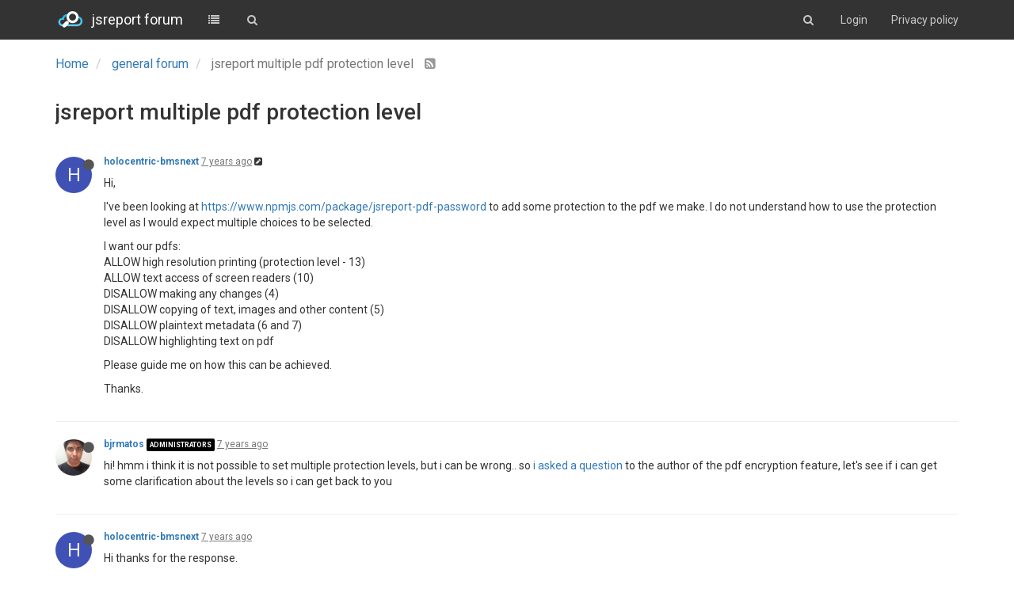

--- FILE ---
content_type: text/html; charset=utf-8
request_url: https://forum.jsreport.net/topic/887/jsreport-multiple-pdf-protection-level
body_size: 9924
content:
<!DOCTYPE html>
<html lang="en-GB">
<head>
	<title>jsreport forum</title>
	<meta name="viewport" content="width=device-width, initial-scale=1.0" />
	<meta name="content-type" content="text/html; charset=UTF-8" />
	<meta name="apple-mobile-web-app-capable" content="yes" />
	<meta name="mobile-web-app-capable" content="yes" />
	<meta property="og:site_name" content="jsreport forum" />
	<meta name="keywords" content="jsreport, reporting" />
	<meta name="msapplication-badge" content="frequency=30; polling-uri=https://forum.jsreport.net/sitemap.xml" />
	<meta name="msapplication-square150x150logo" content="/uploads/system/site-logo.png" />
	<meta name="title" content="jsreport multiple pdf protection level" />
	<meta name="description" content="Hi, I&#x27;ve been looking at https:&#x2F;&#x2F;www.npmjs.com&#x2F;package&#x2F;jsreport-pdf-password to add some protection to the pdf we make. I do not understand how to use the protection level as I would expect multiple choices to be selected. I want our pdfs: ALLOW high reso..." />
	<meta property="og:title" content="jsreport multiple pdf protection level" />
	<meta property="og:description" content="Hi, I&#x27;ve been looking at https:&#x2F;&#x2F;www.npmjs.com&#x2F;package&#x2F;jsreport-pdf-password to add some protection to the pdf we make. I do not understand how to use the protection level as I would expect multiple choices to be selected. I want our pdfs: ALLOW high reso..." />
	<meta property="og:type" content="article" />
	<meta property="og:url" content="https://forum.jsreport.net/topic/887/jsreport-multiple-pdf-protection-level" />
	<meta property="og:image" content="https://forum.jsreport.net/uploads/system/site-logo.png" />
	<meta property="og:image:url" content="https://forum.jsreport.net/uploads/system/site-logo.png" />
	<meta property="article:published_time" content="2019-01-24T06:37:25.423Z" />
	<meta property="article:modified_time" content="2019-01-25T15:35:47.989Z" />
	<meta property="article:section" content="general forum" />
	<link rel="stylesheet" type="text/css" href="/stylesheet.css?v=2e873fb0-e6a2-49a1-a459-f308b106bd65" />
	
	<link rel="icon" type="image/x-icon" href="/favicon.ico?v=2e873fb0-e6a2-49a1-a459-f308b106bd65" />
	<link rel="manifest" href="/manifest.json" />
	<link rel="prefetch" href="/src/modules/composer.js?v=v=2e873fb0-e6a2-49a1-a459-f308b106bd65" />
	<link rel="prefetch" href="/src/modules/composer/uploads.js?v=v=2e873fb0-e6a2-49a1-a459-f308b106bd65" />
	<link rel="prefetch" href="/src/modules/composer/drafts.js?v=v=2e873fb0-e6a2-49a1-a459-f308b106bd65" />
	<link rel="prefetch" href="/src/modules/composer/tags.js?v=v=2e873fb0-e6a2-49a1-a459-f308b106bd65" />
	<link rel="prefetch" href="/src/modules/composer/categoryList.js?v=v=2e873fb0-e6a2-49a1-a459-f308b106bd65" />
	<link rel="prefetch" href="/src/modules/composer/resize.js?v=v=2e873fb0-e6a2-49a1-a459-f308b106bd65" />
	<link rel="prefetch" href="/src/modules/composer/autocomplete.js?v=v=2e873fb0-e6a2-49a1-a459-f308b106bd65" />
	<link rel="prefetch" href="/templates/composer.tpl?v=v=2e873fb0-e6a2-49a1-a459-f308b106bd65" />
	<link rel="prefetch" href="/language/en-GB/topic.json?v=v=2e873fb0-e6a2-49a1-a459-f308b106bd65" />
	<link rel="prefetch" href="/language/en-GB/modules.json?v=v=2e873fb0-e6a2-49a1-a459-f308b106bd65" />
	<link rel="prefetch" href="/language/en-GB/tags.json?v=v=2e873fb0-e6a2-49a1-a459-f308b106bd65" />
	<link rel="stylesheet" href="/plugins/nodebb-plugin-markdown/styles/railscasts.css" />
	<link rel="prefetch" href="/src/modules/highlight.js?v=2e873fb0-e6a2-49a1-a459-f308b106bd65" />
	<link rel="prefetch" href="/assets/language/en-GB/markdown.json?v=2e873fb0-e6a2-49a1-a459-f308b106bd65" />
	<link rel="alternate" type="application/rss+xml" href="https://forum.jsreport.net/topic/887.rss" />
	<link rel="up" href="https://forum.jsreport.net/category/2/general-forum" />

	<!--[if lt IE 9]>
  		<script src="//cdnjs.cloudflare.com/ajax/libs/es5-shim/2.3.0/es5-shim.min.js"></script>
  		<script src="//cdnjs.cloudflare.com/ajax/libs/html5shiv/3.7/html5shiv.min.js"></script>
  		<script src="//cdnjs.cloudflare.com/ajax/libs/respond.js/1.4.2/respond.min.js"></script>
  		<script>__lt_ie_9__ = 1;</script>
	<![endif]-->

	<script>
		var RELATIVE_PATH = "";
		var config = JSON.parse('{"relative_path":"","version":"1.4.3","siteTitle":"jsreport forum","browserTitle":"jsreport forum","titleLayout":"&#123;browserTitle&#125;","showSiteTitle":true,"minimumTitleLength":"3","maximumTitleLength":"255","minimumPostLength":"2","maximumPostLength":"32767","minimumTagsPerTopic":0,"maximumTagsPerTopic":5,"minimumTagLength":3,"maximumTagLength":15,"hasImageUploadPlugin":false,"useOutgoingLinksPage":false,"allowGuestSearching":false,"allowGuestUserSearching":false,"allowGuestHandles":false,"allowFileUploads":true,"allowTopicsThumbnail":false,"usePagination":false,"disableChat":true,"disableChatMessageEditing":false,"socketioTransports":["polling","websocket"],"websocketAddress":"","maxReconnectionAttempts":5,"reconnectionDelay":1500,"topicsPerPage":20,"postsPerPage":20,"maximumFileSize":"4048","theme:id":"nodebb-theme-persona","theme:src":"","defaultLang":"en-GB","userLang":"en-GB","loggedIn":false,"cache-buster":"v=2e873fb0-e6a2-49a1-a459-f308b106bd65","requireEmailConfirmation":false,"topicPostSort":"oldest_to_newest","categoryTopicSort":"newest_to_oldest","csrf_token":"cZMqKxLG-HOf9f_E-kG2VnBps26qA7c8NQzQ","searchEnabled":true,"bootswatchSkin":"default","timeagoCutoff":"","cookies":{"enabled":false,"message":"\\\\[\\\\[global:cookies.message\\\\]\\\\]","dismiss":"\\\\[\\\\[global:cookies.accept\\\\]\\\\]","link":"\\\\[\\\\[global:cookies.learn_more\\\\]\\\\]"},"topicSearchEnabled":false,"delayImageLoading":true,"composer-default":{},"markdown":{"highlight":1,"theme":"railscasts.css"},"hideSubCategories":true,"hideCategoryLastPost":true,"enableQuickReply":false}');
		var app = {
			template: "topic",
			user: JSON.parse('{"uid":0,"username":"Guest","userslug":"","email":"","picture":"","status":"offline","reputation":0,"email:confirmed":false,"isAdmin":false,"isGlobalMod":false,"isMod":false,"isEmailConfirmSent":false}')
		};
	</script>

	<script src="/nodebb.min.js?v=2e873fb0-e6a2-49a1-a459-f308b106bd65"></script>

	

		<script>
$(function(){
    function newPostHandle() {
     bootbox.alert({
            title: 'Welcome to jsreport community forum',
            size: 'large',
            message: '<p>Please try to include <a target="_blank" href="https://playground.jsreport.net">playground</a> demo in your question whenever it\'s possible.</p>'  +
            '<p>Also, please use <a target="_blank"  href="https://guides.github.com/features/mastering-markdown/">markdown</a> syntax to format your text. ' + 
            '<br/>Especially, mark blocks of code to get highlighting using triple apostrophes at the beginning and at the end. </p>' + 
            '</p>' + 
            '<div style="width: 100%; padding: 8px; background-color: #141414; color: white"><span style="color:#F9EE98"">```js</span></br><span style="color: #AC885B">console.log(</span><span style="color: #8F8B3C">"hello world"</span><span style="color: #AC885B">)</span></br><span style="color:#F9EE98">```</span></div>' + 
            '<br/>' + 
            '<hr/><div style="float:left; margin-right:10px"><i style="color: #1ba1e2;vertical-align: middle" class="fa fa-life-ring fa-4x"></i></div>' + 
            '<p> Note the topics here are answered by the community or by the jsreport developers in their free time. ' +
            'If you like a professional support or want to get a quick response you should purchase one of our support products. ' + 
            'The price is very reasonable and you can also help with further jsreport development this way. ' + 
            'You can choose from support products <a href="https://jsreport.net/buy/support">here</a>. ' + 
            'With the support plan, you get access to the dedicated support portal and reach the jsreport core developers.</p>'
          
        });    
    }

    $(window).on('action:ajaxify.end', function () {
        $('#new_topic').click(newPostHandle)
    })
   
    // $('#new_topic').click(newPostHandle)    
});


document.addEventListener('DOMContentLoaded', function(){
    const loggedOut = document.getElementById('logged-out-menu')
    if (loggedOut) {
         var code = '<li><a href="https://jsreport.net/Privacy_Statement.html">Privacy policy</a></li>';
        loggedOut.insertAdjacentHTML('beforeend', code);
    }
}, false);
</script>
		<style type="text/css">.topic>ul>li:nth-child(1)>.post-bar{display:none}.post-tools{display:none}.votes{display:none}.pagination-block{display:none !important}.chats{display:none !important}.forum-logo{margin-top:12px;margin-right:10px}.navbar-brand{color:#fff !important;font-weight:normal}.header{background-color:#333;color:#fff !important}.navbar-default .navbar-nav>li>a,.navbar-default .btn-link{color:#c8c8c8}.navbar-default .navbar-nav>li>a:hover,.navbar-default .btn-link:hover{color:#fff}#logged-out-menu>li:nth-child(1){display:none}</style>
</head>

<body class="page-topic page-topic-887 page-topic-jsreport-multiple-pdf-protection-level skin-default">
	<nav id="menu" class="hidden">
		<section class="menu-profile">
			
		</section>

		<section class="menu-section" data-section="navigation">
			<h3 class="menu-section-title">Navigation</h3>
			<ul class="menu-section-list"></ul>
		</section>

		
	</nav>

	<main id="panel">
		<nav class="navbar navbar-default navbar-fixed-top header" id="header-menu" component="navbar">
			<div class="container">
			<div class="navbar-header">
				<button type="button" class="navbar-toggle" id="mobile-menu">
					<span component="notifications/icon" class="notification-icon fa fa-fw fa-bell-o" data-content="0"></span>
					<span class="icon-bar"></span>
					<span class="icon-bar"></span>
					<span class="icon-bar"></span>
				</button>

				<a href="/">
					<img alt="jsreport forum" class=" forum-logo" src="/uploads/system/site-logo.png" />
				</a>
								<a href="/">
					<h1 class="navbar-brand forum-title">jsreport forum</h1>
				</a>

				<div component="navbar/title" class="visible-xs hidden">
					<span></span>
				</div>
			</div>

			<div id="nav-dropdown" class="hidden-xs">
												<ul id="logged-out-menu" class="nav navbar-nav navbar-right">
										<li>
						<a href="/register">
							<i class="fa fa-pencil visible-xs-inline"></i>
							<span>Register</span>
						</a>
					</li>
					<li>
						<a href="/login">
							<i class="fa fa-sign-in visible-xs-inline"></i>
							<span>Login</span>
						</a>
					</li>
				</ul>
								<ul class="nav navbar-nav navbar-right">
					<li>
						<form id="search-form" class="navbar-form navbar-right hidden-xs" role="search" method="GET" action="">
							<button id="search-button" type="button" class="btn btn-link"><i class="fa fa-search fa-fw" title="Search"></i></button>
							<div class="hidden" id="search-fields">
								<div class="form-group">
									<input type="text" class="form-control" placeholder="Search" name="query" value="">
									<a href="#"><i class="fa fa-gears fa-fw advanced-search-link"></i></a>
								</div>
								<button type="submit" class="btn btn-default hide">Search</button>
							</div>
						</form>
					</li>
					<li class="visible-xs" id="search-menu">
						<a href="/search">
							<i class="fa fa-search fa-fw"></i> Search
						</a>
					</li>
				</ul>

				<ul class="nav navbar-nav navbar-right hidden-xs">
					<li>
						<a href="#" id="reconnect" class="hide" title="Connection to jsreport forum has been lost, attempting to reconnect...">
							<i class="fa fa-check"></i>
						</a>
					</li>
				</ul>

				<ul class="nav navbar-nav navbar-right pagination-block visible-lg visible-md">
					<li class="dropdown">
						<i class="fa fa-angle-double-up pointer fa-fw pagetop"></i>
						<i class="fa fa-angle-up pointer fa-fw pageup"></i>

						<a href="#" class="dropdown-toggle" data-toggle="dropdown">
							<span class="pagination-text"></span>
						</a>

						<i class="fa fa-angle-down pointer fa-fw pagedown"></i>
						<i class="fa fa-angle-double-down pointer fa-fw pagebottom"></i>

						<div class="progress-container">
							<div class="progress-bar"></div>
						</div>

						<ul class="dropdown-menu" role="menu">
  							<input type="text" class="form-control" id="indexInput" placeholder="Enter index">
  						</ul>
					</li>
				</ul>

				<ul id="main-nav" class="nav navbar-nav">
															<li class="">
						<a href="/categories" title="Categories" >
														<i class="fa fa-fw fa-list"></i>

														<span class="visible-xs-inline">Categories</span>
						</a>
					</li>
					
					
					
					
										<li class="">
						<a href="/search" title="Search" >
														<i class="fa fa-fw fa-search"></i>

														<span class="visible-xs-inline">Search</span>
						</a>
					</li>
				</ul>
			</div>

			</div>
		</nav>
		<div class="container" id="content">
	<noscript>
		<div class="alert alert-danger">
			<p>
				Your browser does not seem to support JavaScript. As a result, your viewing experience will be diminished, and you have been placed in <strong>read-only mode</strong>.
			</p>
			<p>
				Please download a browser that supports JavaScript, or enable it if it's disabled (i.e. NoScript).
			</p>
		</div>
	</noscript>
<ol class="breadcrumb">
		<li itemscope="itemscope" itemtype="http://data-vocabulary.org/Breadcrumb" >
		<a href="/" itemprop="url">
			<span itemprop="title">
				Home
				
			</span>
		</a>
	</li>
	<li itemscope="itemscope" itemtype="http://data-vocabulary.org/Breadcrumb" >
		<a href="/category/2/general-forum" itemprop="url">
			<span itemprop="title">
				general forum
				
			</span>
		</a>
	</li>
	<li component="breadcrumb/current" itemscope="itemscope" itemtype="http://data-vocabulary.org/Breadcrumb" class="active">
		
			<span itemprop="title">
				jsreport multiple pdf protection level
												<a target="_blank" href="/topic/887.rss"><i class="fa fa-rss-square"></i></a>
			</span>
		
	</li>
</ol>
<div widget-area="header"></div>
<div class="row">
	<div class="topic col-lg-12 col-sm-12" has-widget-class="topic col-lg-9 col-sm-12" has-widget-target="sidebar">

		<h1 component="post/header" class="hidden-xs" itemprop="name">

			<i class="pull-left fa fa-thumb-tack hidden" title="Pinned"></i>
			<i class="pull-left fa fa-lock hidden" title="Locked"></i>
			<i class="pull-left fa fa-arrow-circle-right hidden" title="Moved"></i>
			

			<span class="topic-title" component="topic/title">jsreport multiple pdf protection level</span>
		</h1>

		<div component="topic/deleted/message" class="alert alert-warning hidden">This topic has been deleted. Only users with topic management privileges can see it.</div>

		<hr class="visible-xs" />

		<ul component="topic" class="posts" data-tid="887" data-cid="2">
							<li component="post" class=""data-index="0" data-pid="4287" data-uid="759" data-timestamp="1548311845423" data-username="holocentric-bmsnext" data-userslug="holocentric-bmsnext" itemscope itemtype="http://schema.org/Comment">
					<a component="post/anchor" data-index="0" name="0"></a>

					<meta itemprop="datePublished" content="2019-01-24T06:37:25.423Z">
					<meta itemprop="dateModified" content="2019-01-24T06:40:06.393Z">

<div class="clearfix post-header">
	<div class="icon pull-left">
		<a href="/user/holocentric-bmsnext">
						<div component="user/picture" data-uid="759" class="user-icon" style="background-color: #3f51b5;">H</div>
			<i component="user/status" class="fa fa-circle status offline" title="Offline"></i>

		</a>
	</div>

	<small class="pull-left">
		<strong>
			<a href="/user/holocentric-bmsnext" itemprop="author" data-username="holocentric-bmsnext" data-uid="759">holocentric-bmsnext</a>
		</strong>



		

		<div class="visible-xs-inline-block visible-sm-inline-block visible-md-inline-block visible-lg-inline-block">
			<a class="permalink" href="/post/4287"><span class="timeago" title="2019-01-24T06:37:25.423Z"></span></a>

			<i class="fa fa-pencil-square pointer edit-icon "></i>

			<small data-editor="holocentric-bmsnext" component="post/editor" class="hidden">last edited by holocentric-bmsnext <span class="timeago" title="2019-01-24T06:40:06.393Z"></span></small>

			

			<span>
				
			</span>
		</div>
		<span class="bookmarked"><i class="fa fa-bookmark-o"></i></span>

	</small>
</div>

<br />

<div class="content" component="post/content" itemprop="text">
	<p>Hi,</p>
<p>I've been looking at <a href="https://www.npmjs.com/package/jsreport-pdf-password" rel="nofollow">https://www.npmjs.com/package/jsreport-pdf-password</a> to add some protection to the pdf we make. I do not understand how to use the protection level as I would expect multiple choices to be selected.</p>
<p>I want our pdfs:<br />
ALLOW high resolution printing (protection level - 13)<br />
ALLOW text access of screen readers (10)<br />
DISALLOW making any changes (4)<br />
DISALLOW copying of text, images and other content (5)<br />
DISALLOW plaintext metadata (6 and 7)<br />
DISALLOW highlighting text on pdf</p>
<p>Please guide me on how this can be achieved.</p>
<p>Thanks.</p>

</div>

<div class="clearfix post-footer">
	

	<small class="pull-right">
		<span class="post-tools">
			<a component="post/reply" href="#" class="no-select hidden">Reply</a>
			<a component="post/quote" href="#" class="no-select hidden">Quote</a>
		</span>

				<span class="votes">
			<a component="post/upvote" href="#" class="">
				<i class="fa fa-chevron-up"></i>
			</a>

			<span component="post/vote-count" data-votes="0">0</span>

						<a component="post/downvote" href="#" class="">
				<i class="fa fa-chevron-down"></i>
			</a>
		</span>

<span component="post/tools" class="dropdown moderator-tools bottom-sheet hidden">
	<a href="#" data-toggle="dropdown"><i class="fa fa-fw fa-ellipsis-v"></i></a>
	<ul class="dropdown-menu dropdown-menu-right" role="menu"></ul>
</span>

	</small>

		<a component="post/reply-count" href="#" class="no-select hidden">
		<i class="fa fa-fw fa-chevron-right" component="post/replies/open"></i>
		<i class="fa fa-fw fa-chevron-down hidden" component="post/replies/close"></i>
		<i class="fa fa-fw fa-spin fa-spinner hidden" component="post/replies/loading"></i>
		<span component="post/reply-count/text" data-replies="0">Replies: 0</span>
	</a>
</div>

<hr />

										<div class="post-bar-placeholder"></div>
				</li>
				<li component="post" class=""data-index="1" data-pid="4290" data-uid="4" data-timestamp="1548342503710" data-username="bjrmatos" data-userslug="bjrmatos" itemscope itemtype="http://schema.org/Comment">
					<a component="post/anchor" data-index="1" name="1"></a>

					<meta itemprop="datePublished" content="2019-01-24T15:08:23.710Z">
					<meta itemprop="dateModified" content="">

<div class="clearfix post-header">
	<div class="icon pull-left">
		<a href="/user/bjrmatos">
						<img component="user/picture" data-uid="4" src="/uploads/profile/4-profileimg.jpg" align="left" itemprop="image" />
			<i component="user/status" class="fa fa-circle status offline" title="Offline"></i>

		</a>
	</div>

	<small class="pull-left">
		<strong>
			<a href="/user/bjrmatos" itemprop="author" data-username="bjrmatos" data-uid="4">bjrmatos</a>
		</strong>

<a href="/groups/administrators"><small class="label group-label inline-block" style="background-color: #000000;">administrators</small></a>

		

		<div class="visible-xs-inline-block visible-sm-inline-block visible-md-inline-block visible-lg-inline-block">
			<a class="permalink" href="/post/4290"><span class="timeago" title="2019-01-24T15:08:23.710Z"></span></a>

			<i class="fa fa-pencil-square pointer edit-icon hidden"></i>

			<small data-editor="" component="post/editor" class="hidden">last edited by  <span class="timeago" title=""></span></small>

			

			<span>
				
			</span>
		</div>
		<span class="bookmarked"><i class="fa fa-bookmark-o"></i></span>

	</small>
</div>

<br />

<div class="content" component="post/content" itemprop="text">
	<p>hi! hmm i think it is not possible to set multiple protection levels, but i can be wrong.. so <a href="https://github.com/galkahana/HummusJS/issues/358" rel="nofollow">i asked a question</a> to the author of the pdf encryption feature, let's see if i can get some clarification about the levels so i can get back to you</p>

</div>

<div class="clearfix post-footer">
	

	<small class="pull-right">
		<span class="post-tools">
			<a component="post/reply" href="#" class="no-select hidden">Reply</a>
			<a component="post/quote" href="#" class="no-select hidden">Quote</a>
		</span>

				<span class="votes">
			<a component="post/upvote" href="#" class="">
				<i class="fa fa-chevron-up"></i>
			</a>

			<span component="post/vote-count" data-votes="0">0</span>

						<a component="post/downvote" href="#" class="">
				<i class="fa fa-chevron-down"></i>
			</a>
		</span>

<span component="post/tools" class="dropdown moderator-tools bottom-sheet hidden">
	<a href="#" data-toggle="dropdown"><i class="fa fa-fw fa-ellipsis-v"></i></a>
	<ul class="dropdown-menu dropdown-menu-right" role="menu"></ul>
</span>

	</small>

		<a component="post/reply-count" href="#" class="no-select hidden">
		<i class="fa fa-fw fa-chevron-right" component="post/replies/open"></i>
		<i class="fa fa-fw fa-chevron-down hidden" component="post/replies/close"></i>
		<i class="fa fa-fw fa-spin fa-spinner hidden" component="post/replies/loading"></i>
		<span component="post/reply-count/text" data-replies="0">Replies: 0</span>
	</a>
</div>

<hr />

					
				</li>
				<li component="post" class=""data-index="2" data-pid="4294" data-uid="759" data-timestamp="1548373529641" data-username="holocentric-bmsnext" data-userslug="holocentric-bmsnext" itemscope itemtype="http://schema.org/Comment">
					<a component="post/anchor" data-index="2" name="2"></a>

					<meta itemprop="datePublished" content="2019-01-24T23:45:29.641Z">
					<meta itemprop="dateModified" content="">

<div class="clearfix post-header">
	<div class="icon pull-left">
		<a href="/user/holocentric-bmsnext">
						<div component="user/picture" data-uid="759" class="user-icon" style="background-color: #3f51b5;">H</div>
			<i component="user/status" class="fa fa-circle status offline" title="Offline"></i>

		</a>
	</div>

	<small class="pull-left">
		<strong>
			<a href="/user/holocentric-bmsnext" itemprop="author" data-username="holocentric-bmsnext" data-uid="759">holocentric-bmsnext</a>
		</strong>



		

		<div class="visible-xs-inline-block visible-sm-inline-block visible-md-inline-block visible-lg-inline-block">
			<a class="permalink" href="/post/4294"><span class="timeago" title="2019-01-24T23:45:29.641Z"></span></a>

			<i class="fa fa-pencil-square pointer edit-icon hidden"></i>

			<small data-editor="" component="post/editor" class="hidden">last edited by  <span class="timeago" title=""></span></small>

			

			<span>
				
			</span>
		</div>
		<span class="bookmarked"><i class="fa fa-bookmark-o"></i></span>

	</small>
</div>

<br />

<div class="content" component="post/content" itemprop="text">
	<p>Hi thanks for the response.</p>
<p>I want to add on that we also want to have these protection levels without forcing the user to type in any password similar to what was asked here: <a href="https://github.com/jsreport/jsreport-pdf-password/issues/1" rel="nofollow">https://github.com/jsreport/jsreport-pdf-password/issues/1</a> .</p>
<p>After searching through HummusJS, I came across <a href="https://github.com/galkahana/HummusJS/issues/220" rel="nofollow">https://github.com/galkahana/HummusJS/issues/220</a> .<br />
You can try to set the userPassword to ''.<br />
And set password and ownerPassword to the one you want.</p>
<p>However, in jsreport, I don't see a way to set a userPassword to empty string.</p>
<p>Thanks.</p>

</div>

<div class="clearfix post-footer">
	

	<small class="pull-right">
		<span class="post-tools">
			<a component="post/reply" href="#" class="no-select hidden">Reply</a>
			<a component="post/quote" href="#" class="no-select hidden">Quote</a>
		</span>

				<span class="votes">
			<a component="post/upvote" href="#" class="">
				<i class="fa fa-chevron-up"></i>
			</a>

			<span component="post/vote-count" data-votes="0">0</span>

						<a component="post/downvote" href="#" class="">
				<i class="fa fa-chevron-down"></i>
			</a>
		</span>

<span component="post/tools" class="dropdown moderator-tools bottom-sheet hidden">
	<a href="#" data-toggle="dropdown"><i class="fa fa-fw fa-ellipsis-v"></i></a>
	<ul class="dropdown-menu dropdown-menu-right" role="menu"></ul>
</span>

	</small>

		<a component="post/reply-count" href="#" class="no-select hidden">
		<i class="fa fa-fw fa-chevron-right" component="post/replies/open"></i>
		<i class="fa fa-fw fa-chevron-down hidden" component="post/replies/close"></i>
		<i class="fa fa-fw fa-spin fa-spinner hidden" component="post/replies/loading"></i>
		<span component="post/reply-count/text" data-replies="0">Replies: 0</span>
	</a>
</div>

<hr />

					
				</li>
				<li component="post" class=""data-index="3" data-pid="4299" data-uid="4" data-timestamp="1548430547989" data-username="bjrmatos" data-userslug="bjrmatos" itemscope itemtype="http://schema.org/Comment">
					<a component="post/anchor" data-index="3" name="3"></a>

					<meta itemprop="datePublished" content="2019-01-25T15:35:47.989Z">
					<meta itemprop="dateModified" content="">

<div class="clearfix post-header">
	<div class="icon pull-left">
		<a href="/user/bjrmatos">
						<img component="user/picture" data-uid="4" src="/uploads/profile/4-profileimg.jpg" align="left" itemprop="image" />
			<i component="user/status" class="fa fa-circle status offline" title="Offline"></i>

		</a>
	</div>

	<small class="pull-left">
		<strong>
			<a href="/user/bjrmatos" itemprop="author" data-username="bjrmatos" data-uid="4">bjrmatos</a>
		</strong>

<a href="/groups/administrators"><small class="label group-label inline-block" style="background-color: #000000;">administrators</small></a>

		

		<div class="visible-xs-inline-block visible-sm-inline-block visible-md-inline-block visible-lg-inline-block">
			<a class="permalink" href="/post/4299"><span class="timeago" title="2019-01-25T15:35:47.989Z"></span></a>

			<i class="fa fa-pencil-square pointer edit-icon hidden"></i>

			<small data-editor="" component="post/editor" class="hidden">last edited by  <span class="timeago" title=""></span></small>

			

			<span>
				
			</span>
		</div>
		<span class="bookmarked"><i class="fa fa-bookmark-o"></i></span>

	</small>
</div>

<br />

<div class="content" component="post/content" itemprop="text">
	<p>interesting, thanks for the link, we will try to check what the hummus issue and test it, however we are a little bit busy right so it can take us some time to do it, so if you have the time you can also contribute to the repository <a href="https://github.com/jsreport/jsreport-pdf-password" rel="nofollow">https://github.com/jsreport/jsreport-pdf-password</a>, i think the change is not so big so you will be able to do it otherwhise we will take a look soon</p>

</div>

<div class="clearfix post-footer">
	

	<small class="pull-right">
		<span class="post-tools">
			<a component="post/reply" href="#" class="no-select hidden">Reply</a>
			<a component="post/quote" href="#" class="no-select hidden">Quote</a>
		</span>

				<span class="votes">
			<a component="post/upvote" href="#" class="">
				<i class="fa fa-chevron-up"></i>
			</a>

			<span component="post/vote-count" data-votes="0">0</span>

						<a component="post/downvote" href="#" class="">
				<i class="fa fa-chevron-down"></i>
			</a>
		</span>

<span component="post/tools" class="dropdown moderator-tools bottom-sheet hidden">
	<a href="#" data-toggle="dropdown"><i class="fa fa-fw fa-ellipsis-v"></i></a>
	<ul class="dropdown-menu dropdown-menu-right" role="menu"></ul>
</span>

	</small>

		<a component="post/reply-count" href="#" class="no-select hidden">
		<i class="fa fa-fw fa-chevron-right" component="post/replies/open"></i>
		<i class="fa fa-fw fa-chevron-down hidden" component="post/replies/close"></i>
		<i class="fa fa-fw fa-spin fa-spinner hidden" component="post/replies/loading"></i>
		<span component="post/reply-count/text" data-replies="0">Replies: 0</span>
	</a>
</div>

<hr />

					
				</li>
		</ul>
		
		
		
		<div class="post-bar">
<div class="clearfix">
	<div class="tags pull-left">
				<a href="/tags/protection">
		<span class="tag-item" data-tag="protection" style="">protection</span>
		<span class="tag-topic-count human-readable-number" title="1">1</span></a>
	</div>

	<div class="topic-main-buttons pull-right">
		<span class="loading-indicator btn pull-left hidden" done="0">
			<span class="hidden-xs">Loading More Posts</span> <i class="fa fa-refresh fa-spin"></i>
		</span>

<div class="stats hidden-xs">
	<span component="topic/post-count" class="human-readable-number" title="4">4</span><br />
	<small>Posts</small>
</div>
<div class="stats hidden-xs">
	<span class="human-readable-number" title="11115">11115</span><br />
	<small>Views</small>
</div>

<div component="topic/reply/container" class="btn-group action-bar hidden">
	<button class="btn btn-primary" component="topic/reply">Reply</button>
	<button type="button" class="btn btn-info dropdown-toggle" data-toggle="dropdown">
		<span class="caret"></span>
	</button>
	<ul class="dropdown-menu pull-right" role="menu">
		<li><a href="#" component="topic/reply-as-topic">Reply as topic</a></li>
	</ul>
</div>

<a component="topic/reply/guest" href="/login" class="btn btn-primary">Log in to reply</a>

		





		<div class="pull-right">&nbsp;

		</div>
	</div>
</div>
<hr/>
		</div>

		

		<div class="visible-xs visible-sm pagination-block text-center">
			<div class="progress-bar"></div>
			<div class="wrapper">
				<i class="fa fa-2x fa-angle-double-up pointer fa-fw pagetop"></i>
				<i class="fa fa-2x fa-angle-up pointer fa-fw pageup"></i>
				<span class="pagination-text"></span>
				<i class="fa fa-2x fa-angle-down pointer fa-fw pagedown"></i>
				<i class="fa fa-2x fa-angle-double-down pointer fa-fw pagebottom"></i>
			</div>
		</div>
	</div>
	<div widget-area="sidebar" class="col-lg-3 col-sm-12 hidden"></div>
</div>
<div widget-area="footer"></div>

<noscript>
<div component="pagination" class="text-center pagination-container hidden">
	<ul class="pagination hidden-xs">
		<li class="previous pull-left disabled">
			<a href="?" data-page="1"><i class="fa fa-chevron-left"></i> </a>
		</li>

		

		<li class="next pull-right disabled">
			<a href="?" data-page="1"> <i class="fa fa-chevron-right"></i></a>
		</li>
	</ul>

	<ul class="pagination hidden-sm hidden-md hidden-lg">
		<li class="first disabled">
			<a href="?page=1" data-page="1"><i class="fa fa-fast-backward"></i> </a>
		</li>
		
		<li class="previous disabled">
			<a href="?" data-page="1"><i class="fa fa-chevron-left"></i> </a>
		</li>

		<li component="pagination/select-page" class="page select-page">
			<a href="#">1 / 1</a>
		</li>
		
		<li class="next disabled">
			<a href="?" data-page="1"> <i class="fa fa-chevron-right"></i></a>
		</li>
		
		<li class="last disabled">
			<a href="?page=1" data-page="1"><i class="fa fa-fast-forward"></i> </a>
		</li>
	</ul>
</div>
</noscript>
		</div><!-- END container -->
	</main>

	<div class="hide">
<script type="text/tpl" data-template="500">
&#x3C;div class=&#x22;alert alert-danger&#x22;&#x3E;
&#x9;&#x3C;strong&#x3E;Internal Error.&#x3C;/strong&#x3E;
&#x9;&#x3C;p&#x3E;Oops! Looks like something went wrong!&#x3C;/p&#x3E;
&#x9;&#x3C;p&#x3E;&#x3C;/p&#x3E;
&#x9;&#x3C;!-- IF error --&#x3E;&#x3C;p&#x3E;&#x3C;/p&#x3E;&#x3C;!-- ENDIF error --&#x3E;
&#x3C;/div&#x3E;
</script>
	</div>

	<div class="topic-search hidden">
		<div class="btn-group">
			<button type="button" class="btn btn-default count"></button>
			<button type="button" class="btn btn-default prev"><i class="fa fa-fw fa-angle-up"></i></button>
			<button type="button" class="btn btn-default next"><i class="fa fa-fw fa-angle-down"></i></button>
		</div>
	</div>

	<div component="toaster/tray" class="alert-window">
		<div id="reconnect-alert" class="alert alert-dismissable alert-warning clearfix hide" component="toaster/toast">
			<button type="button" class="close" data-dismiss="alert" aria-hidden="true">&times;</button>
			<p>Looks like your connection to jsreport forum was lost, please wait while we try to reconnect.</p>
		</div>
	</div>

	<script>
		require(['forum/footer']);
	</script>
</body>
</html>
<script id="ajaxify-data" type="application/json">{"_id":"5c495d2544dec4b435d7910f","_key":"topic:887","cid":"2","deleted":false,"lastposttime":1548430547989,"locked":false,"mainPid":"4287","pinned":false,"postcount":4,"slug":"887/jsreport-multiple-pdf-protection-level","tid":887,"timestamp":1548311845423,"title":"jsreport multiple pdf protection level","uid":759,"viewcount":11115,"thumb":"","teaserPid":"4299","titleRaw":"jsreport multiple pdf protection level","timestampISO":"2019-01-24T06:37:25.423Z","lastposttimeISO":"2019-01-25T15:35:47.989Z","tags":[{"value":"protection","color":"","bgColor":"","score":1}],"posts":[{"_id":"5c495d2544dec4b435d7912c","content":"<p>Hi,<\/p>\n<p>I've been looking at <a href=\"https://www.npmjs.com/package/jsreport-pdf-password\" rel=\"nofollow\">https://www.npmjs.com/package/jsreport-pdf-password<\/a> to add some protection to the pdf we make. I do not understand how to use the protection level as I would expect multiple choices to be selected.<\/p>\n<p>I want our pdfs:<br />\nALLOW high resolution printing (protection level - 13)<br />\nALLOW text access of screen readers (10)<br />\nDISALLOW making any changes (4)<br />\nDISALLOW copying of text, images and other content (5)<br />\nDISALLOW plaintext metadata (6 and 7)<br />\nDISALLOW highlighting text on pdf<\/p>\n<p>Please guide me on how this can be achieved.<\/p>\n<p>Thanks.<\/p>\n","deleted":false,"pid":4287,"tid":887,"timestamp":1548311845423,"uid":759,"edited":1548312006393,"editor":{"_id":"5bda88cef1af49bf7b596c2a","banned":0,"birthday":"","email":"Developer@holocentric.com","fullname":"","joindate":1541048526258,"lastonline":1644795885915,"lastposttime":1548393524506,"location":"","picture":"","postcount":8,"profileviews":1493,"reputation":0,"signature":"","status":"offline","topiccount":2,"uid":759,"uploadedpicture":"","username":"holocentric-bmsnext","userslug":"holocentric-bmsnext","website":"","email:confirmed":1,"githubid":"34297409","icon:text":"H","icon:bgColor":"#3f51b5","joindateISO":"2018-11-01T05:02:06.258Z","lastonlineISO":"2022-02-13T23:44:45.915Z"},"upvotes":0,"downvotes":0,"votes":0,"timestampISO":"2019-01-24T06:37:25.423Z","editedISO":"2019-01-24T06:40:06.393Z","index":0,"user":{"_id":"5bda88cef1af49bf7b596c2a","banned":false,"birthday":"","fullname":"","joindate":1541048526258,"lastonline":1644795885915,"lastposttime":1548393524506,"location":"","picture":"","postcount":8,"profileviews":1493,"reputation":0,"signature":"","status":"offline","topiccount":2,"uid":759,"username":"holocentric-bmsnext","userslug":"holocentric-bmsnext","website":"","email:confirmed":1,"githubid":"34297409","groupTitle":null,"icon:text":"H","icon:bgColor":"#3f51b5","joindateISO":"2018-11-01T05:02:06.258Z","lastonlineISO":"2022-02-13T23:44:45.915Z","custom_profile_info":[]},"bookmarked":false,"upvoted":false,"downvoted":false,"replies":0,"selfPost":false,"display_edit_tools":false,"display_delete_tools":false,"display_moderator_tools":false,"display_move_tools":false,"display_post_menu":0},{"_id":"5c49d4e744dec4b435d9efe6","content":"<p>hi! hmm i think it is not possible to set multiple protection levels, but i can be wrong.. so <a href=\"https://github.com/galkahana/HummusJS/issues/358\" rel=\"nofollow\">i asked a question<\/a> to the author of the pdf encryption feature, let's see if i can get some clarification about the levels so i can get back to you<\/p>\n","deleted":false,"pid":4290,"tid":887,"timestamp":1548342503710,"uid":4,"upvotes":0,"downvotes":0,"votes":0,"timestampISO":"2019-01-24T15:08:23.710Z","editedISO":"","index":1,"user":{"_id":"58cb1d14be53b89ffff483b3","username":"bjrmatos","userslug":"bjrmatos","joindate":1489706260602,"lastonline":1769534200534,"picture":"/uploads/profile/4-profileimg.jpg","fullname":"BORIS MATOS MORILLO","location":"Lima, Peru","birthday":"","website":"http://github.com/bjrmatos","signature":"","profileviews":11444,"reputation":0,"postcount":1495,"topiccount":0,"lastposttime":1768524679062,"banned":false,"status":"offline","uid":4,"email:confirmed":1,"githubid":"4262050","groupTitle":"administrators","followerCount":14,"aboutme":"","fbid":"10215662967638004","fbrefreshtoken":null,"fbaccesstoken":"[base64]","twid":"1144341422","icon:text":"B","icon:bgColor":"#795548","joindateISO":"2017-03-16T23:17:40.602Z","lastonlineISO":"2026-01-27T17:16:40.534Z","selectedGroup":{"name":"administrators","slug":"administrators","labelColor":"#000000","icon":"","userTitle":"administrators"},"custom_profile_info":[]},"editor":null,"bookmarked":false,"upvoted":false,"downvoted":false,"replies":0,"selfPost":false,"display_edit_tools":false,"display_delete_tools":false,"display_moderator_tools":false,"display_move_tools":false,"display_post_menu":0},{"_id":"5c4a4e1944dec4b435dd41e0","content":"<p>Hi thanks for the response.<\/p>\n<p>I want to add on that we also want to have these protection levels without forcing the user to type in any password similar to what was asked here: <a href=\"https://github.com/jsreport/jsreport-pdf-password/issues/1\" rel=\"nofollow\">https://github.com/jsreport/jsreport-pdf-password/issues/1<\/a> .<\/p>\n<p>After searching through HummusJS, I came across <a href=\"https://github.com/galkahana/HummusJS/issues/220\" rel=\"nofollow\">https://github.com/galkahana/HummusJS/issues/220<\/a> .<br />\nYou can try to set the userPassword to ''.<br />\nAnd set password and ownerPassword to the one you want.<\/p>\n<p>However, in jsreport, I don't see a way to set a userPassword to empty string.<\/p>\n<p>Thanks.<\/p>\n","deleted":false,"pid":4294,"tid":887,"timestamp":1548373529641,"uid":759,"upvotes":0,"downvotes":0,"votes":0,"timestampISO":"2019-01-24T23:45:29.641Z","editedISO":"","index":2,"user":{"_id":"5bda88cef1af49bf7b596c2a","banned":false,"birthday":"","fullname":"","joindate":1541048526258,"lastonline":1644795885915,"lastposttime":1548393524506,"location":"","picture":"","postcount":8,"profileviews":1493,"reputation":0,"signature":"","status":"offline","topiccount":2,"uid":759,"username":"holocentric-bmsnext","userslug":"holocentric-bmsnext","website":"","email:confirmed":1,"githubid":"34297409","groupTitle":null,"icon:text":"H","icon:bgColor":"#3f51b5","joindateISO":"2018-11-01T05:02:06.258Z","lastonlineISO":"2022-02-13T23:44:45.915Z","custom_profile_info":[]},"editor":null,"bookmarked":false,"upvoted":false,"downvoted":false,"replies":0,"selfPost":false,"display_edit_tools":false,"display_delete_tools":false,"display_moderator_tools":false,"display_move_tools":false,"display_post_menu":0},{"_id":"5c4b2cd444dec4b435e1665b","content":"<p>interesting, thanks for the link, we will try to check what the hummus issue and test it, however we are a little bit busy right so it can take us some time to do it, so if you have the time you can also contribute to the repository <a href=\"https://github.com/jsreport/jsreport-pdf-password\" rel=\"nofollow\">https://github.com/jsreport/jsreport-pdf-password<\/a>, i think the change is not so big so you will be able to do it otherwhise we will take a look soon<\/p>\n","deleted":false,"pid":4299,"tid":887,"timestamp":1548430547989,"uid":4,"upvotes":0,"downvotes":0,"votes":0,"timestampISO":"2019-01-25T15:35:47.989Z","editedISO":"","index":3,"user":{"_id":"58cb1d14be53b89ffff483b3","username":"bjrmatos","userslug":"bjrmatos","joindate":1489706260602,"lastonline":1769534200534,"picture":"/uploads/profile/4-profileimg.jpg","fullname":"BORIS MATOS MORILLO","location":"Lima, Peru","birthday":"","website":"http://github.com/bjrmatos","signature":"","profileviews":11444,"reputation":0,"postcount":1495,"topiccount":0,"lastposttime":1768524679062,"banned":false,"status":"offline","uid":4,"email:confirmed":1,"githubid":"4262050","groupTitle":"administrators","followerCount":14,"aboutme":"","fbid":"10215662967638004","fbrefreshtoken":null,"fbaccesstoken":"[base64]","twid":"1144341422","icon:text":"B","icon:bgColor":"#795548","joindateISO":"2017-03-16T23:17:40.602Z","lastonlineISO":"2026-01-27T17:16:40.534Z","selectedGroup":{"name":"administrators","slug":"administrators","labelColor":"#000000","icon":"","userTitle":"administrators"},"custom_profile_info":[]},"editor":null,"bookmarked":false,"upvoted":false,"downvoted":false,"replies":0,"selfPost":false,"display_edit_tools":false,"display_delete_tools":false,"display_moderator_tools":false,"display_move_tools":false,"display_post_menu":0}],"category":{"_id":"58c949cd6f500e059c5a8d4a","_key":"category:2","cid":2,"name":"general forum","description":"Public forum about popular javascript based reporting platform jsreport","descriptionParsed":"<p>Public forum about popular javascript based reporting platform jsreport<\/p>\n","icon":"fa-comments-o","bgColor":"#59b3d0","color":"#fff","slug":"2/general-forum","parentCid":0,"topic_count":3216,"post_count":13666,"disabled":false,"order":2,"link":"","numRecentReplies":1,"class":"col-md-3 col-xs-6","imageClass":"cover","totalPostCount":13666,"totalTopicCount":3216},"thread_tools":[],"isFollowing":false,"isNotFollowing":true,"isIgnoring":false,"bookmark":null,"postSharing":[],"related":[],"unreplied":false,"icons":[],"breadcrumbs":[{"text":"[[global:home]]","url":"/"},{"text":"general forum","url":"/category/2/general-forum"},{"text":"jsreport multiple pdf protection level"}],"privileges":{"topics:reply":false,"topics:read":true,"topics:delete":false,"posts:edit":false,"posts:delete":false,"read":true,"view_thread_tools":false,"editable":false,"deletable":false,"view_deleted":false,"isAdminOrMod":false,"disabled":false,"tid":"887","uid":0},"topicStaleDays":60,"reputation:disabled":false,"downvote:disabled":false,"feeds:disableRSS":false,"bookmarkThreshold":5,"postEditDuration":0,"postDeleteDuration":0,"scrollToMyPost":true,"rssFeedUrl":"/topic/887.rss","pagination":{"prev":{"page":1,"active":false},"next":{"page":1,"active":false},"rel":[],"pages":[],"currentPage":1,"pageCount":1},"loggedIn":false,"relative_path":"","template":{"name":"topic","topic":true},"url":"/topic/887/jsreport-multiple-pdf-protection-level","bodyClass":"page-topic page-topic-887 page-topic-jsreport-multiple-pdf-protection-level"}</script>

--- FILE ---
content_type: application/javascript; charset=UTF-8
request_url: https://forum.jsreport.net/src/modules/postSelect.js?v=2e873fb0-e6a2-49a1-a459-f308b106bd65
body_size: 503
content:
'use strict';

/* globals define*/

define('postSelect', ['components'], function (components) {
	var PostSelect = {};

	PostSelect.pids = [];

	PostSelect.init = function (onSelect) {
		PostSelect.pids.length = 0;
		components.get('topic').on('click', '[data-pid]', function () {
			togglePostSelection($(this), onSelect);
		});
		disableClicksOnPosts();
	};


	function togglePostSelection(post, callback) {
		var newPid = post.attr('data-pid');

		if (parseInt(post.attr('data-index'), 10) === 0) {
			return;
		}

		if (newPid) {
			var index = PostSelect.pids.indexOf(newPid);
			if(index === -1) {
				PostSelect.pids.push(newPid);
				post.toggleClass('bg-success', true);
			} else {
				PostSelect.pids.splice(index, 1);
				post.toggleClass('bg-success', false);
			}

			if (PostSelect.pids.length) {
				PostSelect.pids.sort(function (a,b) { return a - b; });
			}
			callback();
		}
	}


	function disableClicks() {
		return false;
	}

	function disableClicksOnPosts() {
		components.get('post').on('click', 'button,a', disableClicks);
	}

	PostSelect.enableClicksOnPosts = function () {
		components.get('post').off('click', 'button,a', disableClicks);
	};



	return PostSelect;
});